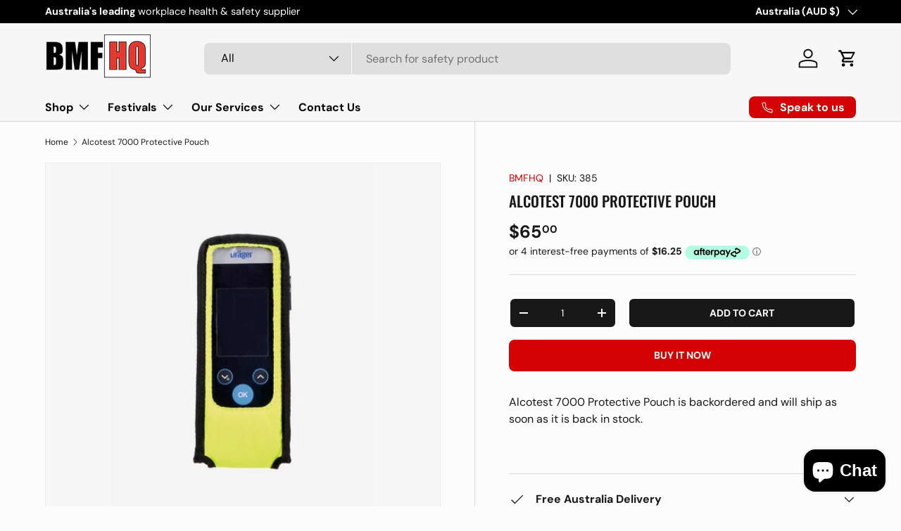

--- FILE ---
content_type: text/html
request_url: https://placement-api.afterpay.com/?mpid=blow-me-first-online.myshopify.com&placementid=null&pageType=null&zoid=9.0.85
body_size: 670
content:

  <!DOCTYPE html>
  <html>
  <head>
      <link rel='icon' href='data:,' />
      <meta http-equiv="Content-Security-Policy"
          content="base-uri 'self'; default-src 'self'; font-src 'self'; style-src 'self'; script-src 'self' https://cdn.jsdelivr.net/npm/zoid@9.0.85/dist/zoid.min.js; img-src 'self'; connect-src 'self'; frame-src 'self'">
      <title></title>
      <link rel="preload" href="/index.js" as="script" />
      <link rel="preload" href="https://cdn.jsdelivr.net/npm/zoid@9.0.85/dist/zoid.min.js" integrity="sha384-67MznxkYtbE8teNrhdkvnzQBmeiErnMskO7eD8QwolLpdUliTdivKWx0ANHgw+w8" as="script" crossorigin="anonymous" />
      <div id="__AP_DATA__" hidden>
        {"errors":{"mcr":null},"mcrResponse":{"data":{"errors":[],"config":{"mpId":"blow-me-first-online.myshopify.com","createdAt":"2025-09-10T01:43:32.648979979Z","updatedAt":"2025-09-10T01:46:36.911802457Z","config":{"consumerLending":{"metadata":{"shouldForceCache":false,"isProductEnabled":false,"expiresAt":1757469696911,"ttl":900,"updatedAt":"2025-09-10T01:46:36.911386543Z","version":0},"details":{}},"interestFreePayment":{"metadata":{"shouldForceCache":false,"isProductEnabled":true,"expiresAt":1757469696911,"ttl":900,"updatedAt":"2025-09-10T01:46:36.911386543Z","version":0},"details":{"minimumAmount":{"amount":"1.0","currency":"AUD"},"maximumAmount":{"amount":"2000.0","currency":"AUD"},"cbt":{"enabled":false,"countries":[],"limits":{}}}},"merchantAttributes":{"metadata":{"shouldForceCache":false,"isProductEnabled":true,"expiresAt":1757469696911,"ttl":900,"updatedAt":"2025-09-10T01:46:36.911386543Z","version":0},"details":{"analyticsEnabled":true,"tradingCountry":"AU","storeURI":"https://bmfhq.com.au/","tradingName":"BMFHQ","vpuf":true}},"onsitePlacements":{"metadata":{"version":0},"details":{"onsitePlacements":{}}},"cashAppPay":{"metadata":{"shouldForceCache":false,"isProductEnabled":false,"expiresAt":1757469696911,"ttl":900,"updatedAt":"2025-09-10T01:46:36.911386543Z","version":0},"details":{"enabledForOrders":false,"integrationCompleted":false}},"promotionalData":{"metadata":{"version":0},"details":{"consumerLendingPromotions":[]}}}}},"errors":null,"status":200},"brand":"afterpay","meta":{"version":"0.35.4"}}
      </div>
  </head>
  <body></body>
  <script src="/index.js" type="application/javascript"></script>
  </html>
  

--- FILE ---
content_type: text/javascript; charset=utf-8
request_url: https://bmfhq.com.au/products/alcotest-7000-protective-holster.js
body_size: 83
content:
{"id":7322959577284,"title":"Alcotest 7000 Protective Pouch","handle":"alcotest-7000-protective-holster","description":"\u003cp\u003e\u003cmeta charset=\"utf-8\"\u003e\u003cspan data-mce-fragment=\"1\"\u003eDrager Yellow Cordura(fabric) protective and carrying pouch with transparent screen \u0026amp; belt loop.\u003c\/span\u003e\u003c\/p\u003e\n\u003cp\u003e\u003cspan data-mce-fragment=\"1\"\u003eProtect your Drager Alcotest 7000 professional breathalyser from the elements while in use with this waterproof protective pouch.  The clear view to the screen and buttons allows the breathalyser to be used while fitted inside the pouch.\u003c\/span\u003e\u003c\/p\u003e\n\u003cp\u003e\u003cspan data-mce-fragment=\"1\"\u003ePlease note: Alcotest 7000 breathalyser sold separately.\u003c\/span\u003e\u003c\/p\u003e","published_at":"2023-01-24T11:27:32+11:00","created_at":"2023-01-24T11:16:51+11:00","vendor":"BMFHQ","type":"Breath Testing (Alcohol) \/ Accessories","tags":[],"price":6500,"price_min":6500,"price_max":6500,"available":true,"price_varies":false,"compare_at_price":null,"compare_at_price_min":0,"compare_at_price_max":0,"compare_at_price_varies":false,"variants":[{"id":42050396750020,"title":"Default Title","option1":"Default Title","option2":null,"option3":null,"sku":"385","requires_shipping":true,"taxable":true,"featured_image":null,"available":true,"name":"Alcotest 7000 Protective Pouch","public_title":null,"options":["Default Title"],"price":6500,"weight":500,"compare_at_price":null,"inventory_management":"shopify","barcode":"3714804","requires_selling_plan":false,"selling_plan_allocations":[]}],"images":["\/\/cdn.shopify.com\/s\/files\/1\/0505\/9330\/0676\/products\/Alcotest7000ProtectionPouch.jpg?v=1674519413"],"featured_image":"\/\/cdn.shopify.com\/s\/files\/1\/0505\/9330\/0676\/products\/Alcotest7000ProtectionPouch.jpg?v=1674519413","options":[{"name":"Title","position":1,"values":["Default Title"]}],"url":"\/products\/alcotest-7000-protective-holster","media":[{"alt":null,"id":26316316901572,"position":1,"preview_image":{"aspect_ratio":1.0,"height":515,"width":515,"src":"https:\/\/cdn.shopify.com\/s\/files\/1\/0505\/9330\/0676\/products\/Alcotest7000ProtectionPouch.jpg?v=1674519413"},"aspect_ratio":1.0,"height":515,"media_type":"image","src":"https:\/\/cdn.shopify.com\/s\/files\/1\/0505\/9330\/0676\/products\/Alcotest7000ProtectionPouch.jpg?v=1674519413","width":515}],"requires_selling_plan":false,"selling_plan_groups":[]}

--- FILE ---
content_type: text/javascript; charset=utf-8
request_url: https://bmfhq.com.au/products/alcotest-7000-protective-holster.js
body_size: 548
content:
{"id":7322959577284,"title":"Alcotest 7000 Protective Pouch","handle":"alcotest-7000-protective-holster","description":"\u003cp\u003e\u003cmeta charset=\"utf-8\"\u003e\u003cspan data-mce-fragment=\"1\"\u003eDrager Yellow Cordura(fabric) protective and carrying pouch with transparent screen \u0026amp; belt loop.\u003c\/span\u003e\u003c\/p\u003e\n\u003cp\u003e\u003cspan data-mce-fragment=\"1\"\u003eProtect your Drager Alcotest 7000 professional breathalyser from the elements while in use with this waterproof protective pouch.  The clear view to the screen and buttons allows the breathalyser to be used while fitted inside the pouch.\u003c\/span\u003e\u003c\/p\u003e\n\u003cp\u003e\u003cspan data-mce-fragment=\"1\"\u003ePlease note: Alcotest 7000 breathalyser sold separately.\u003c\/span\u003e\u003c\/p\u003e","published_at":"2023-01-24T11:27:32+11:00","created_at":"2023-01-24T11:16:51+11:00","vendor":"BMFHQ","type":"Breath Testing (Alcohol) \/ Accessories","tags":[],"price":6500,"price_min":6500,"price_max":6500,"available":true,"price_varies":false,"compare_at_price":null,"compare_at_price_min":0,"compare_at_price_max":0,"compare_at_price_varies":false,"variants":[{"id":42050396750020,"title":"Default Title","option1":"Default Title","option2":null,"option3":null,"sku":"385","requires_shipping":true,"taxable":true,"featured_image":null,"available":true,"name":"Alcotest 7000 Protective Pouch","public_title":null,"options":["Default Title"],"price":6500,"weight":500,"compare_at_price":null,"inventory_management":"shopify","barcode":"3714804","requires_selling_plan":false,"selling_plan_allocations":[]}],"images":["\/\/cdn.shopify.com\/s\/files\/1\/0505\/9330\/0676\/products\/Alcotest7000ProtectionPouch.jpg?v=1674519413"],"featured_image":"\/\/cdn.shopify.com\/s\/files\/1\/0505\/9330\/0676\/products\/Alcotest7000ProtectionPouch.jpg?v=1674519413","options":[{"name":"Title","position":1,"values":["Default Title"]}],"url":"\/products\/alcotest-7000-protective-holster","media":[{"alt":null,"id":26316316901572,"position":1,"preview_image":{"aspect_ratio":1.0,"height":515,"width":515,"src":"https:\/\/cdn.shopify.com\/s\/files\/1\/0505\/9330\/0676\/products\/Alcotest7000ProtectionPouch.jpg?v=1674519413"},"aspect_ratio":1.0,"height":515,"media_type":"image","src":"https:\/\/cdn.shopify.com\/s\/files\/1\/0505\/9330\/0676\/products\/Alcotest7000ProtectionPouch.jpg?v=1674519413","width":515}],"requires_selling_plan":false,"selling_plan_groups":[]}

--- FILE ---
content_type: text/javascript; charset=utf-8
request_url: https://bmfhq.com.au/products/alcotest-7000-protective-holster.js
body_size: -161
content:
{"id":7322959577284,"title":"Alcotest 7000 Protective Pouch","handle":"alcotest-7000-protective-holster","description":"\u003cp\u003e\u003cmeta charset=\"utf-8\"\u003e\u003cspan data-mce-fragment=\"1\"\u003eDrager Yellow Cordura(fabric) protective and carrying pouch with transparent screen \u0026amp; belt loop.\u003c\/span\u003e\u003c\/p\u003e\n\u003cp\u003e\u003cspan data-mce-fragment=\"1\"\u003eProtect your Drager Alcotest 7000 professional breathalyser from the elements while in use with this waterproof protective pouch.  The clear view to the screen and buttons allows the breathalyser to be used while fitted inside the pouch.\u003c\/span\u003e\u003c\/p\u003e\n\u003cp\u003e\u003cspan data-mce-fragment=\"1\"\u003ePlease note: Alcotest 7000 breathalyser sold separately.\u003c\/span\u003e\u003c\/p\u003e","published_at":"2023-01-24T11:27:32+11:00","created_at":"2023-01-24T11:16:51+11:00","vendor":"BMFHQ","type":"Breath Testing (Alcohol) \/ Accessories","tags":[],"price":6500,"price_min":6500,"price_max":6500,"available":true,"price_varies":false,"compare_at_price":null,"compare_at_price_min":0,"compare_at_price_max":0,"compare_at_price_varies":false,"variants":[{"id":42050396750020,"title":"Default Title","option1":"Default Title","option2":null,"option3":null,"sku":"385","requires_shipping":true,"taxable":true,"featured_image":null,"available":true,"name":"Alcotest 7000 Protective Pouch","public_title":null,"options":["Default Title"],"price":6500,"weight":500,"compare_at_price":null,"inventory_management":"shopify","barcode":"3714804","requires_selling_plan":false,"selling_plan_allocations":[]}],"images":["\/\/cdn.shopify.com\/s\/files\/1\/0505\/9330\/0676\/products\/Alcotest7000ProtectionPouch.jpg?v=1674519413"],"featured_image":"\/\/cdn.shopify.com\/s\/files\/1\/0505\/9330\/0676\/products\/Alcotest7000ProtectionPouch.jpg?v=1674519413","options":[{"name":"Title","position":1,"values":["Default Title"]}],"url":"\/products\/alcotest-7000-protective-holster","media":[{"alt":null,"id":26316316901572,"position":1,"preview_image":{"aspect_ratio":1.0,"height":515,"width":515,"src":"https:\/\/cdn.shopify.com\/s\/files\/1\/0505\/9330\/0676\/products\/Alcotest7000ProtectionPouch.jpg?v=1674519413"},"aspect_ratio":1.0,"height":515,"media_type":"image","src":"https:\/\/cdn.shopify.com\/s\/files\/1\/0505\/9330\/0676\/products\/Alcotest7000ProtectionPouch.jpg?v=1674519413","width":515}],"requires_selling_plan":false,"selling_plan_groups":[]}